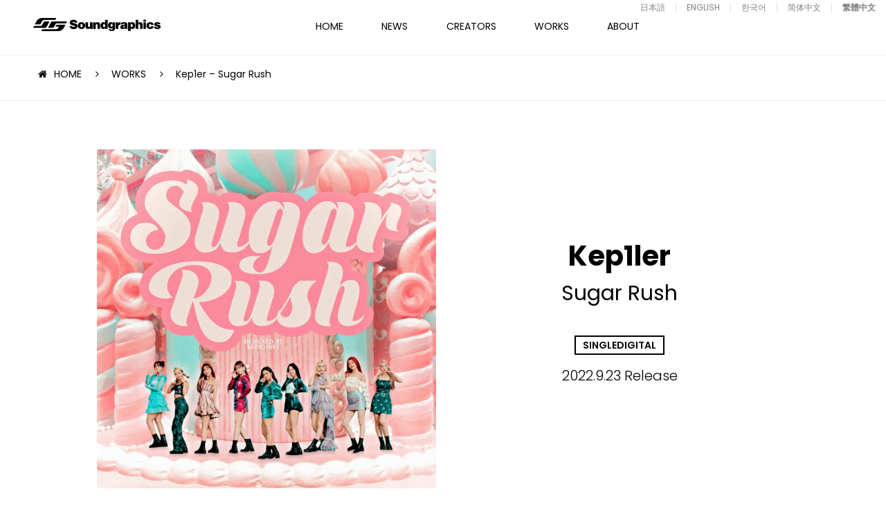

--- FILE ---
content_type: text/html; charset=UTF-8
request_url: https://soundgraphics.net/zh-TW/works/kep1er-sugar-rush/
body_size: 8483
content:
<!DOCTYPE html>
<html lang="zh-TW">
    <head>
        <meta charset="UTF-8">
        <meta name="viewport" content="width=device-width,initial-scale=1.0,minimum-scale=1.0,maximum-scale=1.0,user-scalable=no">
        <meta name="format-detection" content="telephone=no">
        <meta http-equiv="Content-Style-Type" content="text/css">
        <meta http-equiv="Content-Script-Type" content="text/javascript">
        
        
		<!-- All in One SEO 4.9.1 - aioseo.com -->
		<title>Kep1er – Sugar Rush | Soundgraphics</title>
	<meta name="robots" content="max-image-preview:large" />
	<meta name="keywords" content="daniel kim,melogram,takey" />
	<link rel="canonical" href="https://soundgraphics.net/zh-TW/works/kep1er-sugar-rush/" />
	<meta name="generator" content="All in One SEO (AIOSEO) 4.9.1" />

		<!-- Global site tag (gtag.js) - Google Analytics -->
<script async src="https://www.googletagmanager.com/gtag/js?id=UA-8652730-1"></script>
<script>
 window.dataLayer = window.dataLayer || [];
 function gtag(){dataLayer.push(arguments);}
 gtag('js', new Date());

 gtag('config', 'UA-8652730-1');
</script>
		<meta property="og:locale" content="zh_TW" />
		<meta property="og:site_name" content="サウンドグラフィックス － Soundgraphics" />
		<meta property="og:type" content="article" />
		<meta property="og:title" content="Kep1er – Sugar Rush | Soundgraphics" />
		<meta property="og:url" content="https://soundgraphics.net/zh-TW/works/kep1er-sugar-rush/" />
		<meta property="og:image" content="https://soundgraphics.net/wp/wp-content/uploads/2022/12/IMG-5009.jpg" />
		<meta property="og:image:secure_url" content="https://soundgraphics.net/wp/wp-content/uploads/2022/12/IMG-5009.jpg" />
		<meta property="og:image:width" content="1200" />
		<meta property="og:image:height" content="1200" />
		<meta property="article:published_time" content="2022-09-22T15:04:52+00:00" />
		<meta property="article:modified_time" content="2023-01-05T02:22:10+00:00" />
		<meta name="twitter:card" content="summary" />
		<meta name="twitter:title" content="Kep1er – Sugar Rush | Soundgraphics" />
		<meta name="twitter:image" content="https://soundgraphics.net/wp/wp-content/uploads/2022/12/IMG-5009.jpg" />
		<script type="application/ld+json" class="aioseo-schema">
			{"@context":"https:\/\/schema.org","@graph":[{"@type":"BreadcrumbList","@id":"https:\/\/soundgraphics.net\/zh-TW\/works\/kep1er-sugar-rush\/#breadcrumblist","itemListElement":[{"@type":"ListItem","@id":"https:\/\/soundgraphics.net\/zh-TW#listItem","position":1,"name":"\u30db\u30fc\u30e0","item":"https:\/\/soundgraphics.net\/zh-TW","nextItem":{"@type":"ListItem","@id":"https:\/\/soundgraphics.net\/zh-TW\/works\/#listItem","name":"WORKS"}},{"@type":"ListItem","@id":"https:\/\/soundgraphics.net\/zh-TW\/works\/#listItem","position":2,"name":"WORKS","item":"https:\/\/soundgraphics.net\/zh-TW\/works\/","nextItem":{"@type":"ListItem","@id":"https:\/\/soundgraphics.net\/zh-TW\/tag\/daniel-kim\/#listItem","name":"Daniel Kim"},"previousItem":{"@type":"ListItem","@id":"https:\/\/soundgraphics.net\/zh-TW#listItem","name":"\u30db\u30fc\u30e0"}},{"@type":"ListItem","@id":"https:\/\/soundgraphics.net\/zh-TW\/tag\/daniel-kim\/#listItem","position":3,"name":"Daniel Kim","item":"https:\/\/soundgraphics.net\/zh-TW\/tag\/daniel-kim\/","nextItem":{"@type":"ListItem","@id":"https:\/\/soundgraphics.net\/zh-TW\/works\/kep1er-sugar-rush\/#listItem","name":"Kep1er &#8211; Sugar Rush"},"previousItem":{"@type":"ListItem","@id":"https:\/\/soundgraphics.net\/zh-TW\/works\/#listItem","name":"WORKS"}},{"@type":"ListItem","@id":"https:\/\/soundgraphics.net\/zh-TW\/works\/kep1er-sugar-rush\/#listItem","position":4,"name":"Kep1er &#8211; Sugar Rush","previousItem":{"@type":"ListItem","@id":"https:\/\/soundgraphics.net\/zh-TW\/tag\/daniel-kim\/#listItem","name":"Daniel Kim"}}]},{"@type":"Organization","@id":"https:\/\/soundgraphics.net\/zh-TW\/#organization","name":"Soundgraphics","url":"https:\/\/soundgraphics.net\/zh-TW\/"},{"@type":"WebPage","@id":"https:\/\/soundgraphics.net\/zh-TW\/works\/kep1er-sugar-rush\/#webpage","url":"https:\/\/soundgraphics.net\/zh-TW\/works\/kep1er-sugar-rush\/","name":"Kep1er \u2013 Sugar Rush | Soundgraphics","inLanguage":"zh-TW","isPartOf":{"@id":"https:\/\/soundgraphics.net\/zh-TW\/#website"},"breadcrumb":{"@id":"https:\/\/soundgraphics.net\/zh-TW\/works\/kep1er-sugar-rush\/#breadcrumblist"},"image":{"@type":"ImageObject","url":"https:\/\/soundgraphics.net\/wp\/wp-content\/uploads\/2022\/12\/IMG-5009.jpg","@id":"https:\/\/soundgraphics.net\/zh-TW\/works\/kep1er-sugar-rush\/#mainImage","width":1200,"height":1200},"primaryImageOfPage":{"@id":"https:\/\/soundgraphics.net\/zh-TW\/works\/kep1er-sugar-rush\/#mainImage"},"datePublished":"2022-09-23T00:04:52+09:00","dateModified":"2023-01-05T11:22:10+09:00"},{"@type":"WebSite","@id":"https:\/\/soundgraphics.net\/zh-TW\/#website","url":"https:\/\/soundgraphics.net\/zh-TW\/","name":"Soundgraphics","inLanguage":"zh-TW","publisher":{"@id":"https:\/\/soundgraphics.net\/zh-TW\/#organization"}}]}
		</script>
		<!-- All in One SEO -->

<link rel='stylesheet' id='wp-block-library-css' href='https://soundgraphics.net/wp/wp-includes/css/dist/block-library/style.min.css?ver=6.8.3' type='text/css' media='all' />
<style id='classic-theme-styles-inline-css' type='text/css'>
/*! This file is auto-generated */
.wp-block-button__link{color:#fff;background-color:#32373c;border-radius:9999px;box-shadow:none;text-decoration:none;padding:calc(.667em + 2px) calc(1.333em + 2px);font-size:1.125em}.wp-block-file__button{background:#32373c;color:#fff;text-decoration:none}
</style>
<link rel='stylesheet' id='aioseo/css/src/vue/standalone/blocks/table-of-contents/global.scss-css' href='https://soundgraphics.net/wp/wp-content/plugins/all-in-one-seo-pack/dist/Lite/assets/css/table-of-contents/global.e90f6d47.css?ver=4.9.1' type='text/css' media='all' />
<style id='global-styles-inline-css' type='text/css'>
:root{--wp--preset--aspect-ratio--square: 1;--wp--preset--aspect-ratio--4-3: 4/3;--wp--preset--aspect-ratio--3-4: 3/4;--wp--preset--aspect-ratio--3-2: 3/2;--wp--preset--aspect-ratio--2-3: 2/3;--wp--preset--aspect-ratio--16-9: 16/9;--wp--preset--aspect-ratio--9-16: 9/16;--wp--preset--color--black: #000000;--wp--preset--color--cyan-bluish-gray: #abb8c3;--wp--preset--color--white: #ffffff;--wp--preset--color--pale-pink: #f78da7;--wp--preset--color--vivid-red: #cf2e2e;--wp--preset--color--luminous-vivid-orange: #ff6900;--wp--preset--color--luminous-vivid-amber: #fcb900;--wp--preset--color--light-green-cyan: #7bdcb5;--wp--preset--color--vivid-green-cyan: #00d084;--wp--preset--color--pale-cyan-blue: #8ed1fc;--wp--preset--color--vivid-cyan-blue: #0693e3;--wp--preset--color--vivid-purple: #9b51e0;--wp--preset--gradient--vivid-cyan-blue-to-vivid-purple: linear-gradient(135deg,rgba(6,147,227,1) 0%,rgb(155,81,224) 100%);--wp--preset--gradient--light-green-cyan-to-vivid-green-cyan: linear-gradient(135deg,rgb(122,220,180) 0%,rgb(0,208,130) 100%);--wp--preset--gradient--luminous-vivid-amber-to-luminous-vivid-orange: linear-gradient(135deg,rgba(252,185,0,1) 0%,rgba(255,105,0,1) 100%);--wp--preset--gradient--luminous-vivid-orange-to-vivid-red: linear-gradient(135deg,rgba(255,105,0,1) 0%,rgb(207,46,46) 100%);--wp--preset--gradient--very-light-gray-to-cyan-bluish-gray: linear-gradient(135deg,rgb(238,238,238) 0%,rgb(169,184,195) 100%);--wp--preset--gradient--cool-to-warm-spectrum: linear-gradient(135deg,rgb(74,234,220) 0%,rgb(151,120,209) 20%,rgb(207,42,186) 40%,rgb(238,44,130) 60%,rgb(251,105,98) 80%,rgb(254,248,76) 100%);--wp--preset--gradient--blush-light-purple: linear-gradient(135deg,rgb(255,206,236) 0%,rgb(152,150,240) 100%);--wp--preset--gradient--blush-bordeaux: linear-gradient(135deg,rgb(254,205,165) 0%,rgb(254,45,45) 50%,rgb(107,0,62) 100%);--wp--preset--gradient--luminous-dusk: linear-gradient(135deg,rgb(255,203,112) 0%,rgb(199,81,192) 50%,rgb(65,88,208) 100%);--wp--preset--gradient--pale-ocean: linear-gradient(135deg,rgb(255,245,203) 0%,rgb(182,227,212) 50%,rgb(51,167,181) 100%);--wp--preset--gradient--electric-grass: linear-gradient(135deg,rgb(202,248,128) 0%,rgb(113,206,126) 100%);--wp--preset--gradient--midnight: linear-gradient(135deg,rgb(2,3,129) 0%,rgb(40,116,252) 100%);--wp--preset--font-size--small: 13px;--wp--preset--font-size--medium: 20px;--wp--preset--font-size--large: 36px;--wp--preset--font-size--x-large: 42px;--wp--preset--spacing--20: 0.44rem;--wp--preset--spacing--30: 0.67rem;--wp--preset--spacing--40: 1rem;--wp--preset--spacing--50: 1.5rem;--wp--preset--spacing--60: 2.25rem;--wp--preset--spacing--70: 3.38rem;--wp--preset--spacing--80: 5.06rem;--wp--preset--shadow--natural: 6px 6px 9px rgba(0, 0, 0, 0.2);--wp--preset--shadow--deep: 12px 12px 50px rgba(0, 0, 0, 0.4);--wp--preset--shadow--sharp: 6px 6px 0px rgba(0, 0, 0, 0.2);--wp--preset--shadow--outlined: 6px 6px 0px -3px rgba(255, 255, 255, 1), 6px 6px rgba(0, 0, 0, 1);--wp--preset--shadow--crisp: 6px 6px 0px rgba(0, 0, 0, 1);}:where(.is-layout-flex){gap: 0.5em;}:where(.is-layout-grid){gap: 0.5em;}body .is-layout-flex{display: flex;}.is-layout-flex{flex-wrap: wrap;align-items: center;}.is-layout-flex > :is(*, div){margin: 0;}body .is-layout-grid{display: grid;}.is-layout-grid > :is(*, div){margin: 0;}:where(.wp-block-columns.is-layout-flex){gap: 2em;}:where(.wp-block-columns.is-layout-grid){gap: 2em;}:where(.wp-block-post-template.is-layout-flex){gap: 1.25em;}:where(.wp-block-post-template.is-layout-grid){gap: 1.25em;}.has-black-color{color: var(--wp--preset--color--black) !important;}.has-cyan-bluish-gray-color{color: var(--wp--preset--color--cyan-bluish-gray) !important;}.has-white-color{color: var(--wp--preset--color--white) !important;}.has-pale-pink-color{color: var(--wp--preset--color--pale-pink) !important;}.has-vivid-red-color{color: var(--wp--preset--color--vivid-red) !important;}.has-luminous-vivid-orange-color{color: var(--wp--preset--color--luminous-vivid-orange) !important;}.has-luminous-vivid-amber-color{color: var(--wp--preset--color--luminous-vivid-amber) !important;}.has-light-green-cyan-color{color: var(--wp--preset--color--light-green-cyan) !important;}.has-vivid-green-cyan-color{color: var(--wp--preset--color--vivid-green-cyan) !important;}.has-pale-cyan-blue-color{color: var(--wp--preset--color--pale-cyan-blue) !important;}.has-vivid-cyan-blue-color{color: var(--wp--preset--color--vivid-cyan-blue) !important;}.has-vivid-purple-color{color: var(--wp--preset--color--vivid-purple) !important;}.has-black-background-color{background-color: var(--wp--preset--color--black) !important;}.has-cyan-bluish-gray-background-color{background-color: var(--wp--preset--color--cyan-bluish-gray) !important;}.has-white-background-color{background-color: var(--wp--preset--color--white) !important;}.has-pale-pink-background-color{background-color: var(--wp--preset--color--pale-pink) !important;}.has-vivid-red-background-color{background-color: var(--wp--preset--color--vivid-red) !important;}.has-luminous-vivid-orange-background-color{background-color: var(--wp--preset--color--luminous-vivid-orange) !important;}.has-luminous-vivid-amber-background-color{background-color: var(--wp--preset--color--luminous-vivid-amber) !important;}.has-light-green-cyan-background-color{background-color: var(--wp--preset--color--light-green-cyan) !important;}.has-vivid-green-cyan-background-color{background-color: var(--wp--preset--color--vivid-green-cyan) !important;}.has-pale-cyan-blue-background-color{background-color: var(--wp--preset--color--pale-cyan-blue) !important;}.has-vivid-cyan-blue-background-color{background-color: var(--wp--preset--color--vivid-cyan-blue) !important;}.has-vivid-purple-background-color{background-color: var(--wp--preset--color--vivid-purple) !important;}.has-black-border-color{border-color: var(--wp--preset--color--black) !important;}.has-cyan-bluish-gray-border-color{border-color: var(--wp--preset--color--cyan-bluish-gray) !important;}.has-white-border-color{border-color: var(--wp--preset--color--white) !important;}.has-pale-pink-border-color{border-color: var(--wp--preset--color--pale-pink) !important;}.has-vivid-red-border-color{border-color: var(--wp--preset--color--vivid-red) !important;}.has-luminous-vivid-orange-border-color{border-color: var(--wp--preset--color--luminous-vivid-orange) !important;}.has-luminous-vivid-amber-border-color{border-color: var(--wp--preset--color--luminous-vivid-amber) !important;}.has-light-green-cyan-border-color{border-color: var(--wp--preset--color--light-green-cyan) !important;}.has-vivid-green-cyan-border-color{border-color: var(--wp--preset--color--vivid-green-cyan) !important;}.has-pale-cyan-blue-border-color{border-color: var(--wp--preset--color--pale-cyan-blue) !important;}.has-vivid-cyan-blue-border-color{border-color: var(--wp--preset--color--vivid-cyan-blue) !important;}.has-vivid-purple-border-color{border-color: var(--wp--preset--color--vivid-purple) !important;}.has-vivid-cyan-blue-to-vivid-purple-gradient-background{background: var(--wp--preset--gradient--vivid-cyan-blue-to-vivid-purple) !important;}.has-light-green-cyan-to-vivid-green-cyan-gradient-background{background: var(--wp--preset--gradient--light-green-cyan-to-vivid-green-cyan) !important;}.has-luminous-vivid-amber-to-luminous-vivid-orange-gradient-background{background: var(--wp--preset--gradient--luminous-vivid-amber-to-luminous-vivid-orange) !important;}.has-luminous-vivid-orange-to-vivid-red-gradient-background{background: var(--wp--preset--gradient--luminous-vivid-orange-to-vivid-red) !important;}.has-very-light-gray-to-cyan-bluish-gray-gradient-background{background: var(--wp--preset--gradient--very-light-gray-to-cyan-bluish-gray) !important;}.has-cool-to-warm-spectrum-gradient-background{background: var(--wp--preset--gradient--cool-to-warm-spectrum) !important;}.has-blush-light-purple-gradient-background{background: var(--wp--preset--gradient--blush-light-purple) !important;}.has-blush-bordeaux-gradient-background{background: var(--wp--preset--gradient--blush-bordeaux) !important;}.has-luminous-dusk-gradient-background{background: var(--wp--preset--gradient--luminous-dusk) !important;}.has-pale-ocean-gradient-background{background: var(--wp--preset--gradient--pale-ocean) !important;}.has-electric-grass-gradient-background{background: var(--wp--preset--gradient--electric-grass) !important;}.has-midnight-gradient-background{background: var(--wp--preset--gradient--midnight) !important;}.has-small-font-size{font-size: var(--wp--preset--font-size--small) !important;}.has-medium-font-size{font-size: var(--wp--preset--font-size--medium) !important;}.has-large-font-size{font-size: var(--wp--preset--font-size--large) !important;}.has-x-large-font-size{font-size: var(--wp--preset--font-size--x-large) !important;}
:where(.wp-block-post-template.is-layout-flex){gap: 1.25em;}:where(.wp-block-post-template.is-layout-grid){gap: 1.25em;}
:where(.wp-block-columns.is-layout-flex){gap: 2em;}:where(.wp-block-columns.is-layout-grid){gap: 2em;}
:root :where(.wp-block-pullquote){font-size: 1.5em;line-height: 1.6;}
</style>
<link rel='stylesheet' id='bogo-css' href='https://soundgraphics.net/wp/wp-content/plugins/bogo/includes/css/style.css?ver=3.9.0.1' type='text/css' media='all' />
<link rel='stylesheet' id='fancybox-css' href='https://soundgraphics.net/wp/wp-content/plugins/easy-fancybox/fancybox/1.5.4/jquery.fancybox.min.css?ver=6.8.3' type='text/css' media='screen' />
<script type="text/javascript" src="https://soundgraphics.net/wp/wp-includes/js/jquery/jquery.min.js?ver=3.7.1" id="jquery-core-js"></script>
<script type="text/javascript" src="https://soundgraphics.net/wp/wp-includes/js/jquery/jquery-migrate.min.js?ver=3.4.1" id="jquery-migrate-js"></script>
<link rel="https://api.w.org/" href="https://soundgraphics.net/zh-TW/wp-json/" /><link rel="alternate" title="oEmbed (JSON)" type="application/json+oembed" href="https://soundgraphics.net/zh-TW/wp-json/oembed/1.0/embed?url=https%3A%2F%2Fsoundgraphics.net%2Fzh-TW%2Fworks%2Fkep1er-sugar-rush%2F" />
<link rel="alternate" title="oEmbed (XML)" type="text/xml+oembed" href="https://soundgraphics.net/zh-TW/wp-json/oembed/1.0/embed?url=https%3A%2F%2Fsoundgraphics.net%2Fzh-TW%2Fworks%2Fkep1er-sugar-rush%2F&#038;format=xml" />
<link rel="alternate" href="https://soundgraphics.net/zh-CN/works/kep1er-sugar-rush/" hreflang="zh-CN" />
<link rel="alternate" href="https://soundgraphics.net/ko/works/kep1er-sugar-rush/" hreflang="ko-KR" />
<link rel="alternate" href="https://soundgraphics.net/en/works/kep1er-sugar-rush/" hreflang="en-US" />
<link rel="alternate" href="https://soundgraphics.net/works/kep1er-sugar-rush/" hreflang="ja" />
<link rel="alternate" href="https://soundgraphics.net/zh-TW/works/kep1er-sugar-rush/" hreflang="zh-TW" />
        <link href="https://maxcdn.bootstrapcdn.com/font-awesome/4.7.0/css/font-awesome.min.css" rel="stylesheet" integrity="sha384-wvfXpqpZZVQGK6TAh5PVlGOfQNHSoD2xbE+QkPxCAFlNEevoEH3Sl0sibVcOQVnN" crossorigin="anonymous">
        <link href="https://fonts.googleapis.com/css?family=Poppins:300,400,600,700,800" rel="stylesheet">
        <link rel="stylesheet" type="text/css" href="//cdn.jsdelivr.net/jquery.slick/1.6.0/slick.css"/>
        <link rel="stylesheet" href="https://soundgraphics.net/wp/wp-content/themes/sg/assets/css/style.css?0002">
        <link rel="shortcut icon" href="https://soundgraphics.net/wp/wp-content/themes/sg/assets/images/common/favicon.ico">

    </head>
    <!--NEW-->

    <body class="wp-singular works-template-default single single-works postid-17385 wp-theme-sg is-footer_nav zh-TW">

        <!------------------------- p-motion --------------------------->
<!--
        <div class="p-motion">
            <div class="p-motion__body">
                <p></p>
            </div>
        </div>
-->
        <!------------------------- /p-motion --------------------------->

        <!-- .l-wrapper -->
        <div class="l-wrapper" style="display:none;">

            <!------------------------- HEADER --------------------------->
            <header class="l-header js-trigger-language-clear">
                <h1 class="l-header-logo"><a href="https://soundgraphics.net/zh-TW"><img src="https://soundgraphics.net/wp/wp-content/themes/sg/assets/images/common/logo.svg" class="l-header-logo"></a></h1>
                <!------------------------- GNAV --------------------------->
                <nav class="l-gnav">
                    <div class="l-gnav__inner">
                        <ul class="l-gnav__body">
                            <li class="l-gnav__item l-gnav__item--home "><a href="https://soundgraphics.net/zh-TW">HOME</a></li>
                            <li class="l-gnav__item l-gnav__item--news "><a href="https://soundgraphics.net/zh-TW/news/">NEWS</a></li>
                            <li class="l-gnav__item l-gnav__item--creators ">
                            <a href="https://soundgraphics.net/zh-TW/creators/">CREATORS</a>
                            <ul class="l-gnav__sub">
                                <li class="l-gnav__sub-item"><a href="https://soundgraphics.net/zh-TW/cat_creators/overseas/">OVERSEAS</a></li>
                                <li class="l-gnav__sub-item"><a href="https://soundgraphics.net/zh-TW/cat_creators/domestics/">DOMESTICS</a></li>
                            </ul>
                        </li>
                            <li class="l-gnav__item l-gnav__item--works  is-current"><a href="https://soundgraphics.net/zh-TW/works/">WORKS</a></li>
                            <li class="l-gnav__item l-gnav__item--feature "><a href="https://soundgraphics.net/zh-TW/feature/">FEATURE</a></li>
                            <li class="l-gnav__item l-gnav__item--about "><a href="https://soundgraphics.net/zh-TW/about/">ABOUT</a></li>
                            <li class="l-gnav__item l-gnav__item--contact "><a href="https://soundgraphics.net/zh-TW/contact/">CONTACT</a></li>
                            <li class="l-gnav__item l-gnav__item--audition "><a href="https://soundgraphics.net/zh-TW/audition/">AUDITION</a></li>
                        </ul>
                        <div class="l-haeder-language">
                            <!-- <div class="l-haeder-language__heading js-trigger-language">
                                LANGUAGE
                            </div> -->
                            <div class="l-haeder-language__list">
                                <ul class="bogo-language-switcher list-view"><li class="en-US en first"><span class="bogo-language-name"><a rel="alternate" hreflang="en-US" href="https://soundgraphics.net/en/works/kep1er-sugar-rush/" title="ENGLISH">ENGLISH</a></span></li>
<li class="ja"><span class="bogo-language-name"><a rel="alternate" hreflang="ja" href="https://soundgraphics.net/works/kep1er-sugar-rush/" title="日文">日本語</a></span></li>
<li class="ko-KR ko"><span class="bogo-language-name"><a rel="alternate" hreflang="ko-KR" href="https://soundgraphics.net/ko/works/kep1er-sugar-rush/" title="韓文">한국어</a></span></li>
<li class="zh-CN"><span class="bogo-language-name"><a rel="alternate" hreflang="zh-CN" href="https://soundgraphics.net/zh-CN/works/kep1er-sugar-rush/" title="中文 (中國)">简体中文</a></span></li>
<li class="zh-TW current last"><span class="bogo-language-name"><a rel="alternate" hreflang="zh-TW" href="https://soundgraphics.net/zh-TW/works/kep1er-sugar-rush/" title="中文 (台灣)" class="current" aria-current="page">繁體中文</a></span></li>
</ul>                            </div>
                        </div>
                        <ul class="l-gnav__sns">
                            <li class="l-gnav__sns-item l-gnav__sns-item-facebook"><a href="https://www.facebook.com/soundgraphicsjpn/" target="_blank">FACEBOOK</a></li>
                        </ul>
                    </div>
                </nav>
                <!------------------------- /GNAV --------------------------->
                <div class="l-gnav__trigger-sp"></div>
            </header>
                                    
                        <!------------------------- /HEADER --------------------------->
<!------------------------- MAIN --------------------------->
<main class="l-main p-side-in-3">
        <!-- #content -->
    <section id="content" class="c-content">
        <section class="c-section">
            <div class="c-section__ineer">
                <ul class="c-breadcrumb-list">
                    <li class="c-breadcrumb-list__item"><a href="https://soundgraphics.net/zh-TW">HOME</a></li>
                    <li class="c-breadcrumb-list__item"><a href="https://soundgraphics.net/zh-TW/works/">WORKS</a></li>
                    <li class="c-breadcrumb-list__item">Kep1er &#8211; Sugar Rush</li>
                </ul>
            </div>
        </section>
        <section class="c-section p-works-detail c-section-border">
            <div class="c-section__ineer-02">
                <div class="l-row l-gutter-20">
                    <div class="l-col-xs-12 l-col-sm-6">
                        <div class="p-works-detail__img">
                            <img src="https://soundgraphics.net/wp/wp-content/uploads/2022/12/IMG-5009.jpg" class="attachment-vertical_small size-vertical_small wp-post-image" alt="" decoding="async" fetchpriority="high" srcset="https://soundgraphics.net/wp/wp-content/uploads/2022/12/IMG-5009.jpg 1200w, https://soundgraphics.net/wp/wp-content/uploads/2022/12/IMG-5009-600x600.jpg 600w, https://soundgraphics.net/wp/wp-content/uploads/2022/12/IMG-5009-300x300.jpg 300w, https://soundgraphics.net/wp/wp-content/uploads/2022/12/IMG-5009-768x768.jpg 768w, https://soundgraphics.net/wp/wp-content/uploads/2022/12/IMG-5009-500x500.jpg 500w, https://soundgraphics.net/wp/wp-content/uploads/2022/12/IMG-5009-800x800.jpg 800w, https://soundgraphics.net/wp/wp-content/uploads/2022/12/IMG-5009-120x120.jpg 120w" sizes="(max-width: 1200px) 100vw, 1200px" />                        </div>
                    </div>
                    <div class="l-col-xs-12 l-col-sm-6">
                        <div class="p-works-detail__header">
                            <div class="p-works-detail__header-inner">
                                                                <h2 class="p-works-detail__header-artist">Kep1ler</h2>
                                                                                                <p class="p-works-detail__header-title">Sugar Rush</p>
                                                                <p class="p-works-detail__header-cat"><az href="https://soundgraphics.net/zh-TW/cat_works/single/">SINGLE</az><az href="https://soundgraphics.net/zh-TW/cat_works/digital/">DIGITAL</az></p>                                <p class="p-works-detail__header-date">2022.9.23 Release</p>
                            </div>
                        </div>
                    </div>
                </div>
            </div>
        </section>
                <section class="c-section p-movie__pick-up">
            <p class="c-section__header-title-small c-section__header-title-white">MUSIC VIDEO</p>
            <div class="p-movie__pick-up-box">
            <ul class="p-slider-video">
                                <li class="item youtube">
                    <iframe class="embed-player slide-media" width="980" height="520" src="https://www.youtube.com/embed/w8N3nZ7reZk?enablejsapi=1&controls=1&fs=0&iv_load_policy=3&rel=0&showinfo=0&loop=1" frameborder="0" allowfullscreen></iframe>
                                        <p>Kep1er - Sugar Rush</p>
                                    </li>
                            </ul>
            </div>
            <!--ul>
                                <li>
                    <div class="u-youtube">
                        <iframe width="560" height="315" src="https://www.youtube.com/embed/w8N3nZ7reZk" frameborder="0" allowfullscreen></iframe>
                    </div>
                                        <p>Kep1er - Sugar Rush</p>
                                    </li>
                            </ul-->
        </section>
                        <section class="c-section c-section--gray c-section-border">
            <div class="c-section__ineer">
                <div class="c-section__header p-side-in">
                    <h2 class="c-section__header-title">MUSIC</h2>
                                         <p class="c-section__header-title-sub">提供樂曲<span></span>首被收錄於內。</p> 
                                    </div>
                <div class="p-works-detail__music">
                    <div class="l-row l-gutter-10 l-center-xs l-start-xs">
                                                <div class="l-col-xs-6 l-col-sm-4">
                            <div class="p-works-detail__music-box">
                                                                                                <p class="p-works-detail__music-title">Sugar Rush</p>
                                                                                                <span>
                                    作 詞 
                                </span>
                                <p class="p-works-detail__music-text">Lee Seu-ran</p>
                                                                                                <span>
                                    作 曲 
                                </span>
                                <p class="p-works-detail__music-text">Jeremy G, Daniel Kim, Takey, Koo Ji Eun(Kuzzi)</p>
                                                                                                                                <p class="p-works-detail__music-btn c-button c-button-small c-button-black"><a href="https://www.youtube.com/watch?v=w8N3nZ7reZk" target="_blank">MOVIE</a></p>
                                                            </div>
                        </div>
                                            </div>
                </div>
            </div>
        </section>
        
                        <section class="c-section c-section-border">
            <div class="c-section__ineer">
                <div class="c-section__header p-side-in">
                    <h2 class="c-section__header-title">CREATORS</h2>
                </div>
                <div class="p-creators-index-body p-side-in">
                    <div class="l-row l-gutter-20 l-center-xs">
                                                                        <div class="l-col-xs-6 l-col-sm-2">
                            <div class="p-creators-box"><a href="https://soundgraphics.net/zh-TW/creators/daniel-kim/">
                                <div class="c-overlay-wrapper p-producer">
                                    <figure>
                                                                                <img src="https://soundgraphics.net/wp/wp-content/uploads/2020/04/Daniel_Picture-500x500.jpeg" class="attachment-square size-square wp-post-image" alt="" decoding="async" srcset="https://soundgraphics.net/wp/wp-content/uploads/2020/04/Daniel_Picture-500x500.jpeg 500w, https://soundgraphics.net/wp/wp-content/uploads/2020/04/Daniel_Picture-600x600.jpeg 600w, https://soundgraphics.net/wp/wp-content/uploads/2020/04/Daniel_Picture-300x300.jpeg 300w, https://soundgraphics.net/wp/wp-content/uploads/2020/04/Daniel_Picture-768x768.jpeg 768w, https://soundgraphics.net/wp/wp-content/uploads/2020/04/Daniel_Picture-800x800.jpeg 800w, https://soundgraphics.net/wp/wp-content/uploads/2020/04/Daniel_Picture.jpeg 885w" sizes="(max-width: 500px) 100vw, 500px" />                                                                            </figure>
                                    <div class="c-overlay">
                                        <div class="c-overlay__inner">
                                            <p class="c-overlay__cat">
                                                <span>TOPLINER</span><span>PRODUCER</span><span>OVERSEAS</span>                                            </p>
                                        </div>
                                    </div>
                                </div>
                                <div class="p-creators-box__detail">
                                    <p class="p-creators-box__title">
                                        Daniel Kim</p>
                                </div></a>
                            </div>
                        </div>
                                                                                                <div class="l-col-xs-6 l-col-sm-2">
                            <div class="p-creators-box"><a href="https://soundgraphics.net/zh-TW/creators/takey/">
                                <div class="c-overlay-wrapper p-top-liner">
                                    <figure>
                                                                                <img src="https://soundgraphics.net/wp/wp-content/uploads/2020/04/Takey_Picture_mono-500x500.jpeg" class="attachment-square size-square wp-post-image" alt="" decoding="async" loading="lazy" srcset="https://soundgraphics.net/wp/wp-content/uploads/2020/04/Takey_Picture_mono-500x500.jpeg 500w, https://soundgraphics.net/wp/wp-content/uploads/2020/04/Takey_Picture_mono-600x600.jpeg 600w, https://soundgraphics.net/wp/wp-content/uploads/2020/04/Takey_Picture_mono-300x300.jpeg 300w, https://soundgraphics.net/wp/wp-content/uploads/2020/04/Takey_Picture_mono.jpeg 641w" sizes="auto, (max-width: 500px) 100vw, 500px" />                                                                            </figure>
                                    <div class="c-overlay">
                                        <div class="c-overlay__inner">
                                            <p class="c-overlay__cat">
                                                <span>TOPLINER</span><span>PRODUCER</span><span>SINGER</span><span>OVERSEAS</span>                                            </p>
                                        </div>
                                    </div>
                                </div>
                                <div class="p-creators-box__detail">
                                    <p class="p-creators-box__title">
                                        Takey</p>
                                </div></a>
                            </div>
                        </div>
                                                                    </div>
                </div>
            </div>
        </section>
        
        <!-- .p-creators-index -->
    </section>
    <!--/ #content -->
    </main>
<!------------------------- /MAIN --------------------------->
            <footer class="l-footer">
                <img src="https://soundgraphics.net/wp/wp-content/themes/sg/assets/images/common/logo.svg" class="l-footer__logo">
                <ul class="l-footer__menu">
                    <li class="l-footer__menu-item"><a href="https://soundgraphics.net/zh-TW/news/">NEWS</a></li>
                    <li class="l-footer__menu-item"><a href="https://soundgraphics.net/zh-TW/creators/">CREATORS</a></li>
                    <li class="l-footer__menu-item"><a href="https://soundgraphics.net/zh-TW/works/">WORKS</a></li>
                    <li class="l-footer__menu-item"><a href="https://soundgraphics.net/zh-TW/feature/">FEATURE</a></li>
                    <li class="l-footer__menu-item l-footer__menu-item--about"><a href="https://soundgraphics.net/zh-TW/about/">ABOUT</a></li>
                    <li class="l-footer__menu-item l-footer__menu-item--contact"><a href="https://soundgraphics.net/zh-TW/contact/">CONTACT</a></li>
                    <li class="l-footer__menu-item l-footer__menu-item--audition"><a href="https://soundgraphics.net/zh-TW/audition/">AUDITION</a></li>
                </ul>
<!--
                <ul class="l-footer__menu">
                    <li class="l-footer__menu-item"><a href="#">JAPANESE</a></li>
                    <li class="l-footer__menu-item"><a href="#">ENGLISH</a></li>
                </ul>
-->
                <ul class="l-footer__sns">
                    <li class="l-footer__sns-item l-footer__sns-item-facebook"><a href="https://www.facebook.com/soundgraphicsjpn/" target="_blank">FACEBOOK</a></li>
                </ul>
                <address class="l-footer-copyright">&copy; Soundgraphics Inc. All rights reserved.</address>
            </footer>
            <p class="c-pagetop">
                <a href="#" class="scroll"></a>
            </p>
        </div>
        <!-- /.l-wrapper -->
        <script src="https://ajax.googleapis.com/ajax/libs/jquery/1.11.1/jquery.min.js"></script>
<script src="https://cdnjs.cloudflare.com/ajax/libs/jquery-infinitescroll/2.1.0/jquery.infinitescroll.min.js"></script>
        <script src="https://soundgraphics.net/wp/wp-content/themes/sg/assets/js/slick.min.js"></script>
        <script src="https://soundgraphics.net/wp/wp-content/themes/sg/assets/js/main.js"></script>
<script type="speculationrules">
{"prefetch":[{"source":"document","where":{"and":[{"href_matches":"\/zh-TW\/*"},{"not":{"href_matches":["\/wp\/wp-*.php","\/wp\/wp-admin\/*","\/wp\/wp-content\/uploads\/*","\/wp\/wp-content\/*","\/wp\/wp-content\/plugins\/*","\/wp\/wp-content\/themes\/sg\/*","\/zh-TW\/*\\?(.+)"]}},{"not":{"selector_matches":"a[rel~=\"nofollow\"]"}},{"not":{"selector_matches":".no-prefetch, .no-prefetch a"}}]},"eagerness":"conservative"}]}
</script>
<script type="module"  src="https://soundgraphics.net/wp/wp-content/plugins/all-in-one-seo-pack/dist/Lite/assets/table-of-contents.95d0dfce.js?ver=4.9.1" id="aioseo/js/src/vue/standalone/blocks/table-of-contents/frontend.js-js"></script>
<script type="text/javascript" src="https://soundgraphics.net/wp/wp-content/plugins/easy-fancybox/vendor/purify.min.js?ver=6.8.3" id="fancybox-purify-js"></script>
<script type="text/javascript" id="jquery-fancybox-js-extra">
/* <![CDATA[ */
var efb_i18n = {"close":"Close","next":"Next","prev":"Previous","startSlideshow":"Start slideshow","toggleSize":"Toggle size"};
/* ]]> */
</script>
<script type="text/javascript" src="https://soundgraphics.net/wp/wp-content/plugins/easy-fancybox/fancybox/1.5.4/jquery.fancybox.min.js?ver=6.8.3" id="jquery-fancybox-js"></script>
<script type="text/javascript" id="jquery-fancybox-js-after">
/* <![CDATA[ */
var fb_timeout, fb_opts={'autoScale':true,'showCloseButton':true,'margin':20,'pixelRatio':'false','centerOnScroll':true,'enableEscapeButton':true,'overlayShow':true,'hideOnOverlayClick':true,'overlayColor':'#000','overlayOpacity':0.8,'minViewportWidth':320,'minVpHeight':320,'disableCoreLightbox':'true','enableBlockControls':'true','fancybox_openBlockControls':'true' };
if(typeof easy_fancybox_handler==='undefined'){
var easy_fancybox_handler=function(){
jQuery([".nolightbox","a.wp-block-file__button","a.pin-it-button","a[href*='pinterest.com\/pin\/create']","a[href*='facebook.com\/share']","a[href*='twitter.com\/share']"].join(',')).addClass('nofancybox');
jQuery('a.fancybox-close').on('click',function(e){e.preventDefault();jQuery.fancybox.close()});
/* IMG */
						var unlinkedImageBlocks=jQuery(".wp-block-image > img:not(.nofancybox,figure.nofancybox>img)");
						unlinkedImageBlocks.wrap(function() {
							var href = jQuery( this ).attr( "src" );
							return "<a href='" + href + "'></a>";
						});
var fb_IMG_select=jQuery('a[href*=".jpg" i]:not(.nofancybox,li.nofancybox>a,figure.nofancybox>a),area[href*=".jpg" i]:not(.nofancybox),a[href*=".jpeg" i]:not(.nofancybox,li.nofancybox>a,figure.nofancybox>a),area[href*=".jpeg" i]:not(.nofancybox),a[href*=".png" i]:not(.nofancybox,li.nofancybox>a,figure.nofancybox>a),area[href*=".png" i]:not(.nofancybox),a[href*=".webp" i]:not(.nofancybox,li.nofancybox>a,figure.nofancybox>a),area[href*=".webp" i]:not(.nofancybox)');
fb_IMG_select.addClass('fancybox image');
var fb_IMG_sections=jQuery('.gallery,.wp-block-gallery,.tiled-gallery,.wp-block-jetpack-tiled-gallery,.ngg-galleryoverview,.ngg-imagebrowser,.nextgen_pro_blog_gallery,.nextgen_pro_film,.nextgen_pro_horizontal_filmstrip,.ngg-pro-masonry-wrapper,.ngg-pro-mosaic-container,.nextgen_pro_sidescroll,.nextgen_pro_slideshow,.nextgen_pro_thumbnail_grid,.tiled-gallery');
fb_IMG_sections.each(function(){jQuery(this).find(fb_IMG_select).attr('rel','gallery-'+fb_IMG_sections.index(this));});
jQuery('a.fancybox,area.fancybox,.fancybox>a').each(function(){jQuery(this).fancybox(jQuery.extend(true,{},fb_opts,{'transition':'elastic','transitionIn':'elastic','easingIn':'easeOutBack','transitionOut':'elastic','easingOut':'easeInBack','opacity':false,'hideOnContentClick':false,'titleShow':true,'titlePosition':'over','titleFromAlt':true,'showNavArrows':true,'enableKeyboardNav':true,'cyclic':false,'mouseWheel':'true'}))});
};};
jQuery(easy_fancybox_handler);jQuery(document).on('post-load',easy_fancybox_handler);
/* ]]> */
</script>
<script type="text/javascript" src="https://soundgraphics.net/wp/wp-content/plugins/easy-fancybox/vendor/jquery.easing.min.js?ver=1.4.1" id="jquery-easing-js"></script>
<script type="text/javascript" src="https://soundgraphics.net/wp/wp-content/plugins/easy-fancybox/vendor/jquery.mousewheel.min.js?ver=3.1.13" id="jquery-mousewheel-js"></script>

    </body>
</html>